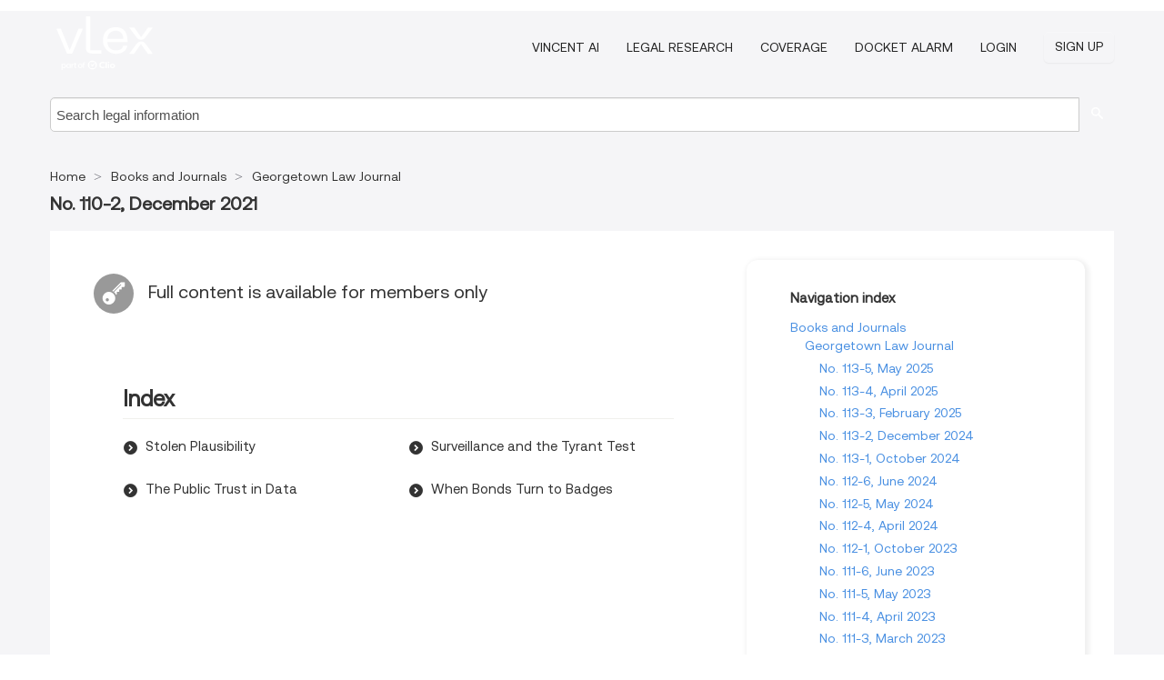

--- FILE ---
content_type: text/html; charset=utf-8
request_url: https://law-journals-books.vlex.com/source/37064/issue_nbr/%23110-2
body_size: 5850
content:
<!DOCTYPE html>
<html lang="en">
    <head>
        
        <link rel="preload" href="/stylesheets/font/vLex.woff" as="font" type="font/woff" crossorigin>
        
        <!-- Google Tag Manager -->
        <script>(function(w,d,s,l,i){w[l]=w[l]||[];w[l].push({'gtm.start':
        new Date().getTime(),event:'gtm.js'});var f=d.getElementsByTagName(s)[0],
        j=d.createElement(s),dl=l!='dataLayer'?'&l='+l:'';j.defer=true;j.src=
        'https://www.googletagmanager.com/gtm.js?id='+i+dl;f.parentNode.insertBefore(j,f);
        })(window,document,'script','dataLayer','GTM-PJMJX5');</script>
        <!-- End Google Tag Manager -->
        
        <link rel="icon" media="(prefers-color-scheme: light)" href="/facade-img/favicon-light.svg?t=1763021373405" />
        <link rel="icon" media="(prefers-color-scheme: dark)" href="/facade-img/favicon-dark.svg?t=1763021373405" />
        <!--[if lte IE 9]>
                <script src="/js/polyfill.js?t=1763021373405"></script>
        <![endif]-->
        <script>
            // Object.assign polyfill for IE11
            if (typeof Object.assign != 'function') {
                // Must be writable: true, enumerable: false, configurable: true
                Object.defineProperty(Object, "assign", {
                    value: function assign(target, varArgs) { // .length of function is 2
                        'use strict';
                        if (target == null) { // TypeError if undefined or null
                            throw new TypeError('Cannot convert undefined or null to object');
                        }

                        var to = Object(target);
                
                        for (var index = 1; index < arguments.length; index++) {
                            var nextSource = arguments[index];
                    
                            if (nextSource != null) { // Skip over if undefined or null
                                for (var nextKey in nextSource) {
                                    // Avoid bugs when hasOwnProperty is shadowed
                                    if (Object.prototype.hasOwnProperty.call(nextSource, nextKey)) {
                                        to[nextKey] = nextSource[nextKey];
                                    }
                                }
                            }
                        }
                        return to;
                    },
                    writable: true,
                    configurable: true
                });
            }
        </script>

        <meta http-equiv="Content-Type" content="text/html; charset=UTF-8">
        <meta charset="utf-8">


        
        <meta property="og:site_name" content="vLex"/>
                <meta property="og:url" content="https://law-journals-books.vlex.com/source/37064/issue_nbr/%23110-2"/>
        
        <meta property="og:type" content="article"/>
        
            <meta property="og:title" content="No. 110-2, December 2021 - Georgetown Law Journal - Books and Journals"/>
        
            <meta property="og:image" content="http://law-journals-books.vlex.com/facade-img/meta-og.png" />
        
        
            <meta name="twitter:image" content="http://law-journals-books.vlex.com/facade-img/meta-og.png" />

        <meta content="Law" name="classification">



        <title>No. 110-2, December 2021 - Georgetown Law Journal - Books and Journals
        </title>

        <meta name="viewport" content="width=device-width, initial-scale=1.0">
            <meta name="description" content="No. 110-2, December 2021 - Georgetown Law Journal">
            <meta content="en" http-equiv="content-language">


            <meta name="robots" content="index,follow" />
            <meta name="googlebot" content="index,follow" />
        <meta name="title" content="No. 110-2, December 2021 - Georgetown Law Journal - Books and Journals - vLex" />
                <link rel="canonical" href="https://law-journals-books.vlex.com/source/37064/issue_nbr/%23110-2"/>

        

        <script async src="https://www.googletagmanager.com/gtag/js?id=GA_MEASUREMENT_ID"></script>
        <script>
            window.dataLayer = window.dataLayer || [];
            function gtag() { dataLayer.push(arguments); }
            gtag('js', new Date());
        
            // Provide the IDs of the GA4 properties you want to track.
                gtag('config', 'G-VZEM72P2C6', { cookieDomain: 'none', name: 'US'});
        
        
        
        
            var sendNoBounceEvent = function(time) {
            setTimeout(function() {
                gtag('event', 'Over ' + time + ' seconds', {
                'event_category': 'NoBounce'
                });
            }, time * 1000);
            };
        
            sendNoBounceEvent(30);
            sendNoBounceEvent(60);
            sendNoBounceEvent(120);
            sendNoBounceEvent(180);
        
            function gaAll() {
                var args = arguments;
                gtag('get', 'conversion_linker', function(result) {
                    var trackers = result.creationData;
                    for (var i = 0; i < trackers.length; i++) {
                    var cloned_args = Array.prototype.slice.call(args, 0);
                    cloned_args[0] = trackers[i].name + "." + args[0];
                    gtag.apply(this, cloned_args);
                    }
                });
            }
        </script>
        	<link href="/stylesheets/facade-min.css?t=1763021373405" rel="stylesheet">
        

        <!--[if lt IE 9]>
            <script src="/js/html5.js?t=1763021373405"></script>
            <script src="/js/ie8.js?t=1763021373405"></script>
            <link href="/stylesheets/ie8css/css.css?t=1763021373405" rel="stylesheet">
            <link href="/stylesheets/ie8css/vlex.css?t=1763021373405" rel="stylesheet">
        <![endif]-->

        <!--[if lte IE 9]>
            <script src="/js/placeholder_ie.js?t=1763021373405"></script>
        <![endif]-->

        <!-- ClickTale Top part -->
        <script type="text/javascript">
            var WRInitTime=(new Date()).getTime();
        </script>
        <!-- ClickTale end of Top part -->
        <script type="application/ld+json">{"@context":"https://schema.org","@type":"BreadcrumbList","itemListElement":[{"@type":"ListItem","position":"1","name":"Home","item":"https://us.vlex.com"},{"@type":"ListItem","position":2,"name":"Books and Journals","item":"http://law-journals-books.vlex.com"},{"@type":"ListItem","position":3,"name":"Georgetown Law Journal","item":"http://law-journals-books.vlex.com/source/37064"}]}</script>
    </head>

    <body class="page page-index   "  data-webapp-path='/#sources/37064/issues/550765'  data-country="US" >

        <!-- Google Tag Manager (noscript) -->
        <noscript><iframe src="https://www.googletagmanager.com/ns.html?id=GTM-PJMJX5"
        height="0" width="0" style="display:none;visibility:hidden"></iframe></noscript>
        <!-- End Google Tag Manager (noscript) -->

        <div class="hide
            
            
            
            "
            id="page_attr" 
             data-webapp-path='/#sources/37064/issues/550765' 
             data-country="US"
             content_type='4' 
            data-locale='en'>
        </div>


            <div id="navigation" class="wrapper ">
              <div class="navbar  navbar-static-top">
                <!--Header & Branding region-->
                <div class="header">
                  <div class="header-inner container">
                    <div class="row-fluid header-nav-container">
                      <div class="span3 to-home">
                        <a href="/">
                          <!--branding/logo-->
                          <span class="brand-logo" title="Home" style="display: flex; align-items: center; margin-bottom: 5px;">
                            <img src="/facade-img/vLex-logo.svg?t=1763021373405" title="vLex United States" alt="vLex United States" />
                            
                          </span>
                        </a>
                      </div>
                      <div class="span9 form-holder">
                        <div>
                          <div class="menu-toggle" onclick="$('.nav-menu').toggleClass('nav-menu--open', 500); $(this).toggleClass('open');">
                            <div class="hamburger"></div>
                          </div>
                          <ul class="nav-menu">
                              <li><a href="//vlex.com/products/vincent-ai" rel="nofollow">VINCENT AI</a></li>
                           
                              <li><a href="//vlex.com/products/legal-research" rel="nofollow">Legal Research</a></li>
            
                            
                              <li><a href="//vlex.com/jurisdictions/US" rel="nofollow">Coverage</a></li>
            
                              <li><a href="//vlex.com/products/docket-alarm" rel="nofollow">DOCKET ALARM</a></li>
                           
                           
                            <li><a href="https://login.vlex.com?next_webapp_url=/#sources/37064/issues/550765" rel="nofollow">Login</a></li>
                          
                            <li>
                              <a href="/freetrial/signup/US?webapp_path=/#sources/37064/issues/550765" class="btn signup" rel="nofollow">
                                Sign Up
                              </a>
                            </li>
                          </ul>
                          
            
                        </div>
                      </div>
                    </div>
                  </div>
                </div>
                <div class="head-container-searchbar">
                  <div class="form-inline search-form">
                    <form onsubmit="return validate_search(this);" method="get" action="/search" enctype="multipart/form-data" class="onsubmit-search">
                      <input class='placeholder search-input-subheader' type="text" name="q" id="searchinfo" placeholder="Search legal information" required />
                      <button type="submit" class="btn btn-header search-button-subheader"><i class="icon-Buscador"></i></button>
                    </form>
                  </div>
                </div>
              </div>
            </div>
		<vlex-design-system>
        <div id="content" class="seoArea">
    <div class="container extended block-net">
        <div class="container">

            
            <ul class="breadcrumb">
            	<li>
            		<a href="/">
            			<span>
            					Home
            			</span>
            		</a>
            	</li>
            
            		<li>
            			<a href="https://law-journals-books.vlex.com/">
            				<span>Books and Journals</span>
            			</a>
            		</li>
            		<li>
            			<a href="https://law-journals-books.vlex.com/source/37064">
            				<span>Georgetown Law Journal</span>
            			</a>
            		</li>
            </ul>
            <h1 class="big"></i><strong>No. 110-2, December 2021</strong></h1>

            <div class="row">
                <div class="span8">
                    <div id="main-content" class="abovebox bg_white clearfix left-content-area">
                        <div class="clearfix call-to-action">
                            <p class="title-icon small pull-left exclusive-content"><i class="icon-Propietario"></i>Full content is available for members only</p>
                        </div>
                        <div class="sources">

                                <div class="sources">
                                    <div class="item clearfix">
                                        <p class="ta3">Index</p>
                                        <ul class="ul_flechas-t2 row-fluid">
                                                <li class="span6"><a href="https://law-journals-books.vlex.com/vid/stolen-plausibility-906990037" title="Stolen Plausibility">Stolen Plausibility</a></li>
                                                <li class="span6"><a href="https://law-journals-books.vlex.com/vid/surveillance-and-the-tyrant-906990087" title="Surveillance and the Tyrant Test">Surveillance and the Tyrant Test</a></li>
                                                <li class="span6"><a href="https://law-journals-books.vlex.com/vid/the-public-trust-in-906990075" title="The Public Trust in Data">The Public Trust in Data</a></li>
                                                <li class="span6"><a href="https://law-journals-books.vlex.com/vid/when-bonds-turn-to-906990105" title="When Bonds Turn to Badges">When Bonds Turn to Badges</a></li>
                                        </ul>
                                    </div>
                                </div>

                        </div>
                    </div>
                </div>

                
                <div class="span4 sidebar hidden-phone">
                           
                    <div class="topic-path">
                        <div class="bg_white abovebox directory">
                            <div class="topic-path-heading">Navigation index</div>
                            <ul class="ancestors unstyled">
                                <li>
                                    <span class="ancestor">
                                        <a href="https://law-journals-books.vlex.com/"
                                            title="Books and Journals">Books and Journals</a>
                                    </span>
                                </li>
                            <ul class="ancestors unstyled">
                                <li>
                                    <span class="ancestor">
                                        <a href="https://law-journals-books.vlex.com/source/37064"
                                            title="Georgetown Law Journal">Georgetown Law Journal</a>
                                    </span>
                                </li>
                                <ul class="ancestors unstyled">
                                    <li>
                                        <span class="title">
                                            <span>
                                                <a href="https://law-journals-books.vlex.com/source/37064/issue_nbr/%23113-5" title="No. 113-5, May 2025">No. 113-5, May 2025</a>
                                            </span>
                                        </span>
                                    </li>
                                    <li>
                                        <span class="title">
                                            <span>
                                                <a href="https://law-journals-books.vlex.com/source/37064/issue_nbr/%23113-4" title="No. 113-4, April 2025">No. 113-4, April 2025</a>
                                            </span>
                                        </span>
                                    </li>
                                    <li>
                                        <span class="title">
                                            <span>
                                                <a href="https://law-journals-books.vlex.com/source/37064/issue_nbr/%23113-3" title="No. 113-3, February 2025">No. 113-3, February 2025</a>
                                            </span>
                                        </span>
                                    </li>
                                    <li>
                                        <span class="title">
                                            <span>
                                                <a href="https://law-journals-books.vlex.com/source/37064/issue_nbr/%23113-2" title="No. 113-2, December 2024">No. 113-2, December 2024</a>
                                            </span>
                                        </span>
                                    </li>
                                    <li>
                                        <span class="title">
                                            <span>
                                                <a href="https://law-journals-books.vlex.com/source/37064/issue_nbr/%23113-1" title="No. 113-1, October 2024">No. 113-1, October 2024</a>
                                            </span>
                                        </span>
                                    </li>
                                    <li>
                                        <span class="title">
                                            <span>
                                                <a href="https://law-journals-books.vlex.com/source/37064/issue_nbr/%23112-6" title="No. 112-6, June 2024">No. 112-6, June 2024</a>
                                            </span>
                                        </span>
                                    </li>
                                    <li>
                                        <span class="title">
                                            <span>
                                                <a href="https://law-journals-books.vlex.com/source/37064/issue_nbr/%23112-5" title="No. 112-5, May 2024">No. 112-5, May 2024</a>
                                            </span>
                                        </span>
                                    </li>
                                    <li>
                                        <span class="title">
                                            <span>
                                                <a href="https://law-journals-books.vlex.com/source/37064/issue_nbr/%23112-4" title="No. 112-4, April 2024">No. 112-4, April 2024</a>
                                            </span>
                                        </span>
                                    </li>
                                    <li>
                                        <span class="title">
                                            <span>
                                                <a href="https://law-journals-books.vlex.com/source/37064/issue_nbr/%23112-1" title="No. 112-1, October 2023">No. 112-1, October 2023</a>
                                            </span>
                                        </span>
                                    </li>
                                    <li>
                                        <span class="title">
                                            <span>
                                                <a href="https://law-journals-books.vlex.com/source/37064/issue_nbr/%23111-6" title="No. 111-6, June 2023">No. 111-6, June 2023</a>
                                            </span>
                                        </span>
                                    </li>
                                    <li>
                                        <span class="title">
                                            <span>
                                                <a href="https://law-journals-books.vlex.com/source/37064/issue_nbr/%23111-5" title="No. 111-5, May 2023">No. 111-5, May 2023</a>
                                            </span>
                                        </span>
                                    </li>
                                    <li>
                                        <span class="title">
                                            <span>
                                                <a href="https://law-journals-books.vlex.com/source/37064/issue_nbr/%23111-4" title="No. 111-4, April 2023">No. 111-4, April 2023</a>
                                            </span>
                                        </span>
                                    </li>
                                    <li>
                                        <span class="title">
                                            <span>
                                                <a href="https://law-journals-books.vlex.com/source/37064/issue_nbr/%23111-3" title="No. 111-3, March 2023">No. 111-3, March 2023</a>
                                            </span>
                                        </span>
                                    </li>
                                    <li>
                                        <span class="title">
                                            <span>
                                                <a href="https://law-journals-books.vlex.com/source/37064/issue_nbr/%23111-2" title="No. 111-2, December 2022">No. 111-2, December 2022</a>
                                            </span>
                                        </span>
                                    </li>
                                    <li>
                                        <span class="title">
                                            <span>
                                                <a href="https://law-journals-books.vlex.com/source/37064/issue_nbr/%23111-1" title="No. 111-1, October 2022">No. 111-1, October 2022</a>
                                            </span>
                                        </span>
                                    </li>
                                    <li>
                                        <span class="title">
                                            <span>
                                                <a href="https://law-journals-books.vlex.com/source/37064/issue_nbr/%23110-Annual%20Review" title="No. 110-Annual Review, August 2022">No. 110-Annual Review, August 2022</a>
                                            </span>
                                        </span>
                                    </li>
                                    <li>
                                        <span class="title">
                                            <span>
                                                <a href="https://law-journals-books.vlex.com/source/37064/issue_nbr/%23110-6" title="No. 110-6, June 2022">No. 110-6, June 2022</a>
                                            </span>
                                        </span>
                                    </li>
                                    <li>
                                        <span class="title">
                                            <span>
                                                <a href="https://law-journals-books.vlex.com/source/37064/issue_nbr/%23110-4" title="No. 110-4, April 2022">No. 110-4, April 2022</a>
                                            </span>
                                        </span>
                                    </li>
                                    <li>
                                        <span class="title">
                                            <span>
                                                <a href="https://law-journals-books.vlex.com/source/37064/issue_nbr/%23110-3" title="No. 110-3, March 2022">No. 110-3, March 2022</a>
                                            </span>
                                        </span>
                                    </li>
                                    <li>
                                        <span class="title">
                                            <span>No. 110-2, December 2021</span>
                                        </span>
                                    </li>
                                </ul>
                            </ul>
                            </ul>
                        </div>
                    </div>
                
                
                
                
                
                
                
                
                        
                
                    <div class="banners text-center">
                    </div>
                </div>                <div class="bottom_ad">
                </div>
            </div>
        </div>
    </div>
</div>

		</vlex-design-system>
        
        <script type="text/javascript">
            
            function isFlashEnabled() {
                var hasFlash = false;
                try {
                    var fo = new ActiveXObject('ShockwaveFlash.ShockwaveFlash');
                    if(fo) hasFlash = true;
                }
                catch(e) {
                    if(navigator.mimeTypes ["application/x-shockwave-flash"] != undefined) hasFlash = true;
                    }
                return hasFlash;
            }


        </script>

        <script>
            // ConsoleDummy polyfill - so console stataments do not crash IE
            // https://github.com/andyet/ConsoleDummy.js/blob/master/ConsoleDummy.js
            (function(e){function t(){}for(var n="assert,count,debug,dir,dirxml,error,exception,group,groupCollapsed,groupEnd,info,log,markTimeline,profile,profileEnd,time,timeEnd,trace,warn".split(","),r;r=n.pop();){e[r]=e[r]||t}})(window.console=window.console||{})
        </script>

        <script src="https://code.jquery.com/jquery-3.5.1.min.js" integrity="sha384-ZvpUoO/+PpLXR1lu4jmpXWu80pZlYUAfxl5NsBMWOEPSjUn/6Z/hRTt8+pR6L4N2" crossorigin="anonymous"></script>
        
        	<link rel="preload" href="/js/facade-min.js?t=1763021373405" as="script">
        	<!-- fallback for IE (does not support preload) -->
        	<script src="/js/facade-min.js?t=1763021373405"></script>

        <script>
            //Reduce font for too long titles
            if ($("h1").text().length > 150) {
                $("h1").css({"font-size": "19px", 'line-height': '1.3em'})
            }

        </script>

            <footer id="footer" class="container extended">
              <div class="container">
                <div class="row-fluid topfooter">
                  <div class="span2">
                      <img src="/facade-img/vLex-logo.svg?t=1763021373405" title="vLex" alt="vLex" />
                  </div>
                  <div class="span5">
                      <div class="block">
                      </div>
                  </div>
                  <div class="span5">
                    <div class="block row-fluid">
                      <div class="span7 tel">
                            <p><i class="icon-Movil"></i>1-929-605-4013</p>
                      </div>
                          <div class="social-media pull-right hidden-phone">
                              <a aria-label="twitter" href="https://twitter.com/vlex" target="_blank"><i class="icon-twitter"></i></a>
            
                              <a aria-label="facebook" href="https://www.facebook.com/vlexusa" target="_blank"><i class="icon-facebook"></i></a>
            
                              <a aria-label="linkedin" href="https://www.linkedin.com/company/vlex" target="_blank"><i class="icon-linkedin"></i></a>
            
            
                          </div>
                    </div>
                  </div>
                </div>
                  <div class="footer-menu clearfix row-fluid hidden-phone">
                      <ul class="span3">
                            <li><a href="https://us.vlex.com/libraries/513" aria-label="Legislation" title="Legislation">Legislation</a></li>
                            <li><a href="https://forms.vlex.com/" aria-label="Contracts" title="Contracts">Contracts</a></li>
                            <li><a href="https://us.vlex.com/libraries/acts-session-laws-943" aria-label="Acts and Session Laws" title="Acts and Session Laws">Acts and Session Laws</a></li>
                            <li><a href="https://us.vlex.com/all_sources" aria-label="All sources" title="All sources">All sources</a></li>
                      </ul>
                      <ul class="span3">
                            <li><a href="https://case-law.vlex.com/" aria-label="Case Law" title="Case Law">Case Law</a></li>
                            <li><a href="https://us.vlex.com/libraries/958" aria-label="Congressional Materials" title="Congressional Materials">Congressional Materials</a></li>
                            <li><a href="https://constitutions.vlex.com/" aria-label="Constitutions" title="Constitutions">Constitutions</a></li>
                      </ul>
                      <ul class="span3">
                            <li><a href="https://us.vlex.com/libraries/500" aria-label="Administrative Materials" title="Administrative Materials">Administrative Materials</a></li>
                            <li><a href="https://regulations.vlex.com/" aria-label="Regulations" title="Regulations">Regulations</a></li>
                            <li><a href="https://us.vlex.com/libraries/rules-and-guidelines-941" aria-label="Rules and Guidelines" title="Rules and Guidelines">Rules and Guidelines</a></li>
                      </ul>
                      <ul class="span3">
                            <li><a href="https://law-journals-books.vlex.com/" aria-label="Books and Journals" title="Books and Journals">Books and Journals</a></li>
                            <li><a href="https://us.vlex.com/libraries/corporate-filings-957" aria-label="Corporate Filings" title="Corporate Filings">Corporate Filings</a></li>
                            <li><a href="https://us-code.vlex.com/" aria-label="Statutes" title="Statutes">Statutes</a></li>
                      </ul>
                  </div>
            
                <div class="subfooter">
                    <ul class="inline">
                        <li><a rel="nofollow" href="https://vlex.com/terms-of-service/" title="Terms of use">Terms of use</a></li>
                    </ul>
                    <p  class="inline pull-right">©2026 vLex.com All rights reserved</p>
                </div>
              </div>
            </footer>
            


        <!--Scripts -->

        <!--[if lte IE 9]>
            <script>placeholder_ie($("input.placeholder"));</script>
        <![endif]-->

        

        <!--[if lt IE 9]>
        <script src="/stylesheets/ie8css/script.js?t=1763021373405"></script>
        <![endif]-->


        <script>    
            if ($("#pdf-container").length > 0) {
            if ($(".content-content").length > 0 && $("#pdf-container").width() > $(".content-content").width()) {
                var scale = $(".content-content").width() / $("#pdf-container").width()
                $("#pdf-container").css({transform: "scale(" + scale + ")", transformOrigin: "0 0"})

                // adjusting the height after scaling it
                $("#pdf-container").parent()
                    .css("height", $("#pdf-container")[0].getBoundingClientRect().height)
                    .css("margin-bottom", "2rem");
            }
            $(".inset-ad").remove();
            }
        </script>  

    </body>
</html>
